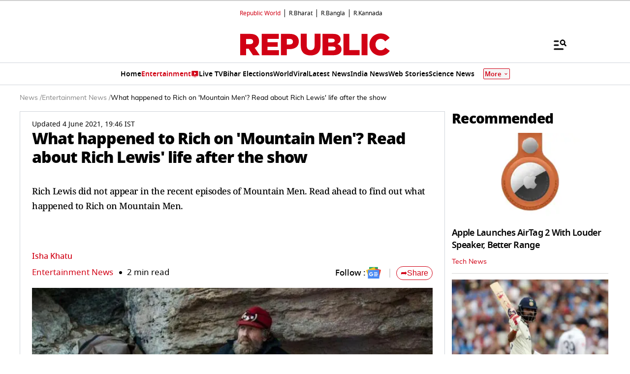

--- FILE ---
content_type: text/html; charset=utf-8
request_url: https://www.google.com/recaptcha/api2/aframe
body_size: 151
content:
<!DOCTYPE HTML><html><head><meta http-equiv="content-type" content="text/html; charset=UTF-8"></head><body><script nonce="JiPZ5GbsHitks8LHixe5DA">/** Anti-fraud and anti-abuse applications only. See google.com/recaptcha */ try{var clients={'sodar':'https://pagead2.googlesyndication.com/pagead/sodar?'};window.addEventListener("message",function(a){try{if(a.source===window.parent){var b=JSON.parse(a.data);var c=clients[b['id']];if(c){var d=document.createElement('img');d.src=c+b['params']+'&rc='+(localStorage.getItem("rc::a")?sessionStorage.getItem("rc::b"):"");window.document.body.appendChild(d);sessionStorage.setItem("rc::e",parseInt(sessionStorage.getItem("rc::e")||0)+1);localStorage.setItem("rc::h",'1769440525422');}}}catch(b){}});window.parent.postMessage("_grecaptcha_ready", "*");}catch(b){}</script></body></html>

--- FILE ---
content_type: application/javascript; charset=utf-8
request_url: https://fundingchoicesmessages.google.com/f/AGSKWxWap5Je9bHM_oz8iBLEJmu-XpwRYLzpex6Whq-6GUf-Mj_ehWMQcdlfvpZ0tAcxKphpYLCSEJqTWzol6T_LS_PkM34bOFTLtxpV9yeZjtwoTeSvGX0-pf-gOdibE7ZdLM-ic5boMKd_m1N0JqyAEQt4uO23LcySpa5XG1uiT9QMHBvuy1vimWQ4XtaA/_.com/peels//ad_600_/kaksvpopup./layer/ads./img/_ad.
body_size: -1290
content:
window['d110e26f-bf2a-4833-9369-984e4abbb66c'] = true;